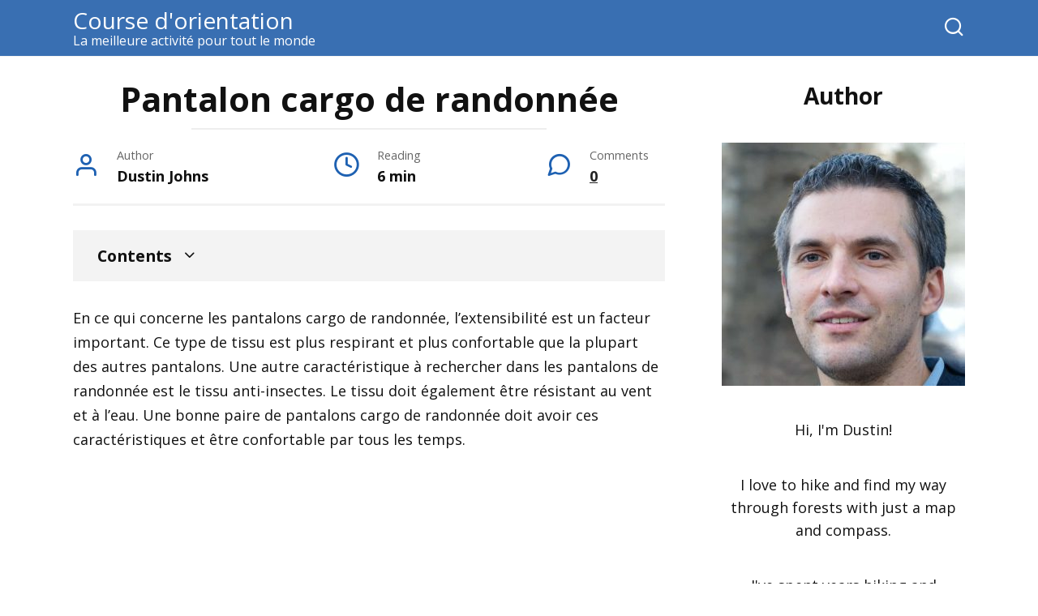

--- FILE ---
content_type: text/html; charset=UTF-8
request_url: https://fr.aeorienteering.com/pantalon-cargo-de-randonnee/
body_size: 20289
content:
<!doctype html>
<html lang="fr-FR" prefix="og: https://ogp.me/ns#">
<head>
    <meta charset="UTF-8">
    <meta name="viewport" content="width=device-width, initial-scale=1">

    	<style>img:is([sizes="auto" i], [sizes^="auto," i]) { contain-intrinsic-size: 3000px 1500px }</style>
	
<!-- Optimisation des moteurs de recherche par Rank Math PRO - https://rankmath.com/ -->
<title>Pantalon Cargo De Randonnée - Course D&#039;orientation</title>
<meta name="description" content="L&#039;élasticité est importante pour les pantalons de randonnée ainsi que pour d&#039;autres types de vêtements de plein air. Un pantalon cargo de randonnée bien"/>
<meta name="robots" content="follow, index, max-snippet:-1, max-video-preview:-1, max-image-preview:large"/>
<link rel="canonical" href="https://fr.aeorienteering.com/pantalon-cargo-de-randonnee/" />
<meta property="og:locale" content="fr_FR" />
<meta property="og:type" content="article" />
<meta property="og:title" content="Pantalon Cargo De Randonnée - Course D&#039;orientation" />
<meta property="og:description" content="L&#039;élasticité est importante pour les pantalons de randonnée ainsi que pour d&#039;autres types de vêtements de plein air. Un pantalon cargo de randonnée bien" />
<meta property="og:url" content="https://fr.aeorienteering.com/pantalon-cargo-de-randonnee/" />
<meta property="og:site_name" content="Orienteering" />
<meta property="article:section" content="Pantalons" />
<meta property="og:image" content="https://fr.aeorienteering.com/wp-content/uploads/hiking-cargo-pants.jpg" />
<meta property="og:image:secure_url" content="https://fr.aeorienteering.com/wp-content/uploads/hiking-cargo-pants.jpg" />
<meta property="og:image:width" content="320" />
<meta property="og:image:height" content="400" />
<meta property="og:image:alt" content="pantalon cargo de randonnée" />
<meta property="og:image:type" content="image/jpeg" />
<meta name="twitter:card" content="summary_large_image" />
<meta name="twitter:title" content="Pantalon Cargo De Randonnée - Course D&#039;orientation" />
<meta name="twitter:description" content="L&#039;élasticité est importante pour les pantalons de randonnée ainsi que pour d&#039;autres types de vêtements de plein air. Un pantalon cargo de randonnée bien" />
<meta name="twitter:image" content="https://fr.aeorienteering.com/wp-content/uploads/hiking-cargo-pants.jpg" />
<meta name="twitter:label1" content="Écrit par" />
<meta name="twitter:data1" content="Dustin Johns" />
<meta name="twitter:label2" content="Temps de lecture" />
<meta name="twitter:data2" content="4 minutes" />
<!-- /Extension Rank Math WordPress SEO -->

<link rel='dns-prefetch' href='//aeorienteering.com' />
<link rel='dns-prefetch' href='//fonts.googleapis.com' />
<script type="text/javascript">
/* <![CDATA[ */
window._wpemojiSettings = {"baseUrl":"https:\/\/s.w.org\/images\/core\/emoji\/16.0.1\/72x72\/","ext":".png","svgUrl":"https:\/\/s.w.org\/images\/core\/emoji\/16.0.1\/svg\/","svgExt":".svg","source":{"concatemoji":"https:\/\/fr.aeorienteering.com\/wp-includes\/js\/wp-emoji-release.min.js?ver=19cdf2900add0d34dffa6a1ed8f1f06e"}};
/*! This file is auto-generated */
!function(s,n){var o,i,e;function c(e){try{var t={supportTests:e,timestamp:(new Date).valueOf()};sessionStorage.setItem(o,JSON.stringify(t))}catch(e){}}function p(e,t,n){e.clearRect(0,0,e.canvas.width,e.canvas.height),e.fillText(t,0,0);var t=new Uint32Array(e.getImageData(0,0,e.canvas.width,e.canvas.height).data),a=(e.clearRect(0,0,e.canvas.width,e.canvas.height),e.fillText(n,0,0),new Uint32Array(e.getImageData(0,0,e.canvas.width,e.canvas.height).data));return t.every(function(e,t){return e===a[t]})}function u(e,t){e.clearRect(0,0,e.canvas.width,e.canvas.height),e.fillText(t,0,0);for(var n=e.getImageData(16,16,1,1),a=0;a<n.data.length;a++)if(0!==n.data[a])return!1;return!0}function f(e,t,n,a){switch(t){case"flag":return n(e,"\ud83c\udff3\ufe0f\u200d\u26a7\ufe0f","\ud83c\udff3\ufe0f\u200b\u26a7\ufe0f")?!1:!n(e,"\ud83c\udde8\ud83c\uddf6","\ud83c\udde8\u200b\ud83c\uddf6")&&!n(e,"\ud83c\udff4\udb40\udc67\udb40\udc62\udb40\udc65\udb40\udc6e\udb40\udc67\udb40\udc7f","\ud83c\udff4\u200b\udb40\udc67\u200b\udb40\udc62\u200b\udb40\udc65\u200b\udb40\udc6e\u200b\udb40\udc67\u200b\udb40\udc7f");case"emoji":return!a(e,"\ud83e\udedf")}return!1}function g(e,t,n,a){var r="undefined"!=typeof WorkerGlobalScope&&self instanceof WorkerGlobalScope?new OffscreenCanvas(300,150):s.createElement("canvas"),o=r.getContext("2d",{willReadFrequently:!0}),i=(o.textBaseline="top",o.font="600 32px Arial",{});return e.forEach(function(e){i[e]=t(o,e,n,a)}),i}function t(e){var t=s.createElement("script");t.src=e,t.defer=!0,s.head.appendChild(t)}"undefined"!=typeof Promise&&(o="wpEmojiSettingsSupports",i=["flag","emoji"],n.supports={everything:!0,everythingExceptFlag:!0},e=new Promise(function(e){s.addEventListener("DOMContentLoaded",e,{once:!0})}),new Promise(function(t){var n=function(){try{var e=JSON.parse(sessionStorage.getItem(o));if("object"==typeof e&&"number"==typeof e.timestamp&&(new Date).valueOf()<e.timestamp+604800&&"object"==typeof e.supportTests)return e.supportTests}catch(e){}return null}();if(!n){if("undefined"!=typeof Worker&&"undefined"!=typeof OffscreenCanvas&&"undefined"!=typeof URL&&URL.createObjectURL&&"undefined"!=typeof Blob)try{var e="postMessage("+g.toString()+"("+[JSON.stringify(i),f.toString(),p.toString(),u.toString()].join(",")+"));",a=new Blob([e],{type:"text/javascript"}),r=new Worker(URL.createObjectURL(a),{name:"wpTestEmojiSupports"});return void(r.onmessage=function(e){c(n=e.data),r.terminate(),t(n)})}catch(e){}c(n=g(i,f,p,u))}t(n)}).then(function(e){for(var t in e)n.supports[t]=e[t],n.supports.everything=n.supports.everything&&n.supports[t],"flag"!==t&&(n.supports.everythingExceptFlag=n.supports.everythingExceptFlag&&n.supports[t]);n.supports.everythingExceptFlag=n.supports.everythingExceptFlag&&!n.supports.flag,n.DOMReady=!1,n.readyCallback=function(){n.DOMReady=!0}}).then(function(){return e}).then(function(){var e;n.supports.everything||(n.readyCallback(),(e=n.source||{}).concatemoji?t(e.concatemoji):e.wpemoji&&e.twemoji&&(t(e.twemoji),t(e.wpemoji)))}))}((window,document),window._wpemojiSettings);
/* ]]> */
</script>
<style type="text/css" media="all">
.wpautoterms-footer{background-color:#ffffff;text-align:center;}
.wpautoterms-footer a{color:#000000;font-family:Arial, sans-serif;font-size:14px;}
.wpautoterms-footer .separator{color:#cccccc;font-family:Arial, sans-serif;font-size:14px;}</style>

<style id='wp-emoji-styles-inline-css' type='text/css'>

	img.wp-smiley, img.emoji {
		display: inline !important;
		border: none !important;
		box-shadow: none !important;
		height: 1em !important;
		width: 1em !important;
		margin: 0 0.07em !important;
		vertical-align: -0.1em !important;
		background: none !important;
		padding: 0 !important;
	}
</style>
<link rel='stylesheet' id='wp-block-library-css' href='https://fr.aeorienteering.com/wp-includes/css/dist/block-library/style.min.css?ver=19cdf2900add0d34dffa6a1ed8f1f06e'  media='all' />
<style id='wp-block-library-theme-inline-css' type='text/css'>
.wp-block-audio :where(figcaption){color:#555;font-size:13px;text-align:center}.is-dark-theme .wp-block-audio :where(figcaption){color:#ffffffa6}.wp-block-audio{margin:0 0 1em}.wp-block-code{border:1px solid #ccc;border-radius:4px;font-family:Menlo,Consolas,monaco,monospace;padding:.8em 1em}.wp-block-embed :where(figcaption){color:#555;font-size:13px;text-align:center}.is-dark-theme .wp-block-embed :where(figcaption){color:#ffffffa6}.wp-block-embed{margin:0 0 1em}.blocks-gallery-caption{color:#555;font-size:13px;text-align:center}.is-dark-theme .blocks-gallery-caption{color:#ffffffa6}:root :where(.wp-block-image figcaption){color:#555;font-size:13px;text-align:center}.is-dark-theme :root :where(.wp-block-image figcaption){color:#ffffffa6}.wp-block-image{margin:0 0 1em}.wp-block-pullquote{border-bottom:4px solid;border-top:4px solid;color:currentColor;margin-bottom:1.75em}.wp-block-pullquote cite,.wp-block-pullquote footer,.wp-block-pullquote__citation{color:currentColor;font-size:.8125em;font-style:normal;text-transform:uppercase}.wp-block-quote{border-left:.25em solid;margin:0 0 1.75em;padding-left:1em}.wp-block-quote cite,.wp-block-quote footer{color:currentColor;font-size:.8125em;font-style:normal;position:relative}.wp-block-quote:where(.has-text-align-right){border-left:none;border-right:.25em solid;padding-left:0;padding-right:1em}.wp-block-quote:where(.has-text-align-center){border:none;padding-left:0}.wp-block-quote.is-large,.wp-block-quote.is-style-large,.wp-block-quote:where(.is-style-plain){border:none}.wp-block-search .wp-block-search__label{font-weight:700}.wp-block-search__button{border:1px solid #ccc;padding:.375em .625em}:where(.wp-block-group.has-background){padding:1.25em 2.375em}.wp-block-separator.has-css-opacity{opacity:.4}.wp-block-separator{border:none;border-bottom:2px solid;margin-left:auto;margin-right:auto}.wp-block-separator.has-alpha-channel-opacity{opacity:1}.wp-block-separator:not(.is-style-wide):not(.is-style-dots){width:100px}.wp-block-separator.has-background:not(.is-style-dots){border-bottom:none;height:1px}.wp-block-separator.has-background:not(.is-style-wide):not(.is-style-dots){height:2px}.wp-block-table{margin:0 0 1em}.wp-block-table td,.wp-block-table th{word-break:normal}.wp-block-table :where(figcaption){color:#555;font-size:13px;text-align:center}.is-dark-theme .wp-block-table :where(figcaption){color:#ffffffa6}.wp-block-video :where(figcaption){color:#555;font-size:13px;text-align:center}.is-dark-theme .wp-block-video :where(figcaption){color:#ffffffa6}.wp-block-video{margin:0 0 1em}:root :where(.wp-block-template-part.has-background){margin-bottom:0;margin-top:0;padding:1.25em 2.375em}
</style>
<style id='classic-theme-styles-inline-css' type='text/css'>
/*! This file is auto-generated */
.wp-block-button__link{color:#fff;background-color:#32373c;border-radius:9999px;box-shadow:none;text-decoration:none;padding:calc(.667em + 2px) calc(1.333em + 2px);font-size:1.125em}.wp-block-file__button{background:#32373c;color:#fff;text-decoration:none}
</style>
<link rel='stylesheet' id='wp-components-css' href='https://fr.aeorienteering.com/wp-includes/css/dist/components/style.min.css?ver=19cdf2900add0d34dffa6a1ed8f1f06e'  media='all' />
<link rel='stylesheet' id='wp-preferences-css' href='https://fr.aeorienteering.com/wp-includes/css/dist/preferences/style.min.css?ver=19cdf2900add0d34dffa6a1ed8f1f06e'  media='all' />
<link rel='stylesheet' id='wp-block-editor-css' href='https://fr.aeorienteering.com/wp-includes/css/dist/block-editor/style.min.css?ver=19cdf2900add0d34dffa6a1ed8f1f06e'  media='all' />
<link rel='stylesheet' id='wp-reusable-blocks-css' href='https://fr.aeorienteering.com/wp-includes/css/dist/reusable-blocks/style.min.css?ver=19cdf2900add0d34dffa6a1ed8f1f06e'  media='all' />
<link rel='stylesheet' id='wp-patterns-css' href='https://fr.aeorienteering.com/wp-includes/css/dist/patterns/style.min.css?ver=19cdf2900add0d34dffa6a1ed8f1f06e'  media='all' />
<link rel='stylesheet' id='wp-editor-css' href='https://fr.aeorienteering.com/wp-includes/css/dist/editor/style.min.css?ver=19cdf2900add0d34dffa6a1ed8f1f06e'  media='all' />
<link rel='stylesheet' id='amalinkspro-cgb-style-css-css' href='https://fr.aeorienteering.com/wp-content/plugins/amalinkspro/includes/amalinkspro/dist/blocks.style.build.css?ver=19cdf2900add0d34dffa6a1ed8f1f06e'  media='all' />
<style id='global-styles-inline-css' type='text/css'>
:root{--wp--preset--aspect-ratio--square: 1;--wp--preset--aspect-ratio--4-3: 4/3;--wp--preset--aspect-ratio--3-4: 3/4;--wp--preset--aspect-ratio--3-2: 3/2;--wp--preset--aspect-ratio--2-3: 2/3;--wp--preset--aspect-ratio--16-9: 16/9;--wp--preset--aspect-ratio--9-16: 9/16;--wp--preset--color--black: #000000;--wp--preset--color--cyan-bluish-gray: #abb8c3;--wp--preset--color--white: #ffffff;--wp--preset--color--pale-pink: #f78da7;--wp--preset--color--vivid-red: #cf2e2e;--wp--preset--color--luminous-vivid-orange: #ff6900;--wp--preset--color--luminous-vivid-amber: #fcb900;--wp--preset--color--light-green-cyan: #7bdcb5;--wp--preset--color--vivid-green-cyan: #00d084;--wp--preset--color--pale-cyan-blue: #8ed1fc;--wp--preset--color--vivid-cyan-blue: #0693e3;--wp--preset--color--vivid-purple: #9b51e0;--wp--preset--gradient--vivid-cyan-blue-to-vivid-purple: linear-gradient(135deg,rgba(6,147,227,1) 0%,rgb(155,81,224) 100%);--wp--preset--gradient--light-green-cyan-to-vivid-green-cyan: linear-gradient(135deg,rgb(122,220,180) 0%,rgb(0,208,130) 100%);--wp--preset--gradient--luminous-vivid-amber-to-luminous-vivid-orange: linear-gradient(135deg,rgba(252,185,0,1) 0%,rgba(255,105,0,1) 100%);--wp--preset--gradient--luminous-vivid-orange-to-vivid-red: linear-gradient(135deg,rgba(255,105,0,1) 0%,rgb(207,46,46) 100%);--wp--preset--gradient--very-light-gray-to-cyan-bluish-gray: linear-gradient(135deg,rgb(238,238,238) 0%,rgb(169,184,195) 100%);--wp--preset--gradient--cool-to-warm-spectrum: linear-gradient(135deg,rgb(74,234,220) 0%,rgb(151,120,209) 20%,rgb(207,42,186) 40%,rgb(238,44,130) 60%,rgb(251,105,98) 80%,rgb(254,248,76) 100%);--wp--preset--gradient--blush-light-purple: linear-gradient(135deg,rgb(255,206,236) 0%,rgb(152,150,240) 100%);--wp--preset--gradient--blush-bordeaux: linear-gradient(135deg,rgb(254,205,165) 0%,rgb(254,45,45) 50%,rgb(107,0,62) 100%);--wp--preset--gradient--luminous-dusk: linear-gradient(135deg,rgb(255,203,112) 0%,rgb(199,81,192) 50%,rgb(65,88,208) 100%);--wp--preset--gradient--pale-ocean: linear-gradient(135deg,rgb(255,245,203) 0%,rgb(182,227,212) 50%,rgb(51,167,181) 100%);--wp--preset--gradient--electric-grass: linear-gradient(135deg,rgb(202,248,128) 0%,rgb(113,206,126) 100%);--wp--preset--gradient--midnight: linear-gradient(135deg,rgb(2,3,129) 0%,rgb(40,116,252) 100%);--wp--preset--font-size--small: 19.5px;--wp--preset--font-size--medium: 20px;--wp--preset--font-size--large: 36.5px;--wp--preset--font-size--x-large: 42px;--wp--preset--font-size--normal: 22px;--wp--preset--font-size--huge: 49.5px;--wp--preset--spacing--20: 0.44rem;--wp--preset--spacing--30: 0.67rem;--wp--preset--spacing--40: 1rem;--wp--preset--spacing--50: 1.5rem;--wp--preset--spacing--60: 2.25rem;--wp--preset--spacing--70: 3.38rem;--wp--preset--spacing--80: 5.06rem;--wp--preset--shadow--natural: 6px 6px 9px rgba(0, 0, 0, 0.2);--wp--preset--shadow--deep: 12px 12px 50px rgba(0, 0, 0, 0.4);--wp--preset--shadow--sharp: 6px 6px 0px rgba(0, 0, 0, 0.2);--wp--preset--shadow--outlined: 6px 6px 0px -3px rgba(255, 255, 255, 1), 6px 6px rgba(0, 0, 0, 1);--wp--preset--shadow--crisp: 6px 6px 0px rgba(0, 0, 0, 1);}:where(.is-layout-flex){gap: 0.5em;}:where(.is-layout-grid){gap: 0.5em;}body .is-layout-flex{display: flex;}.is-layout-flex{flex-wrap: wrap;align-items: center;}.is-layout-flex > :is(*, div){margin: 0;}body .is-layout-grid{display: grid;}.is-layout-grid > :is(*, div){margin: 0;}:where(.wp-block-columns.is-layout-flex){gap: 2em;}:where(.wp-block-columns.is-layout-grid){gap: 2em;}:where(.wp-block-post-template.is-layout-flex){gap: 1.25em;}:where(.wp-block-post-template.is-layout-grid){gap: 1.25em;}.has-black-color{color: var(--wp--preset--color--black) !important;}.has-cyan-bluish-gray-color{color: var(--wp--preset--color--cyan-bluish-gray) !important;}.has-white-color{color: var(--wp--preset--color--white) !important;}.has-pale-pink-color{color: var(--wp--preset--color--pale-pink) !important;}.has-vivid-red-color{color: var(--wp--preset--color--vivid-red) !important;}.has-luminous-vivid-orange-color{color: var(--wp--preset--color--luminous-vivid-orange) !important;}.has-luminous-vivid-amber-color{color: var(--wp--preset--color--luminous-vivid-amber) !important;}.has-light-green-cyan-color{color: var(--wp--preset--color--light-green-cyan) !important;}.has-vivid-green-cyan-color{color: var(--wp--preset--color--vivid-green-cyan) !important;}.has-pale-cyan-blue-color{color: var(--wp--preset--color--pale-cyan-blue) !important;}.has-vivid-cyan-blue-color{color: var(--wp--preset--color--vivid-cyan-blue) !important;}.has-vivid-purple-color{color: var(--wp--preset--color--vivid-purple) !important;}.has-black-background-color{background-color: var(--wp--preset--color--black) !important;}.has-cyan-bluish-gray-background-color{background-color: var(--wp--preset--color--cyan-bluish-gray) !important;}.has-white-background-color{background-color: var(--wp--preset--color--white) !important;}.has-pale-pink-background-color{background-color: var(--wp--preset--color--pale-pink) !important;}.has-vivid-red-background-color{background-color: var(--wp--preset--color--vivid-red) !important;}.has-luminous-vivid-orange-background-color{background-color: var(--wp--preset--color--luminous-vivid-orange) !important;}.has-luminous-vivid-amber-background-color{background-color: var(--wp--preset--color--luminous-vivid-amber) !important;}.has-light-green-cyan-background-color{background-color: var(--wp--preset--color--light-green-cyan) !important;}.has-vivid-green-cyan-background-color{background-color: var(--wp--preset--color--vivid-green-cyan) !important;}.has-pale-cyan-blue-background-color{background-color: var(--wp--preset--color--pale-cyan-blue) !important;}.has-vivid-cyan-blue-background-color{background-color: var(--wp--preset--color--vivid-cyan-blue) !important;}.has-vivid-purple-background-color{background-color: var(--wp--preset--color--vivid-purple) !important;}.has-black-border-color{border-color: var(--wp--preset--color--black) !important;}.has-cyan-bluish-gray-border-color{border-color: var(--wp--preset--color--cyan-bluish-gray) !important;}.has-white-border-color{border-color: var(--wp--preset--color--white) !important;}.has-pale-pink-border-color{border-color: var(--wp--preset--color--pale-pink) !important;}.has-vivid-red-border-color{border-color: var(--wp--preset--color--vivid-red) !important;}.has-luminous-vivid-orange-border-color{border-color: var(--wp--preset--color--luminous-vivid-orange) !important;}.has-luminous-vivid-amber-border-color{border-color: var(--wp--preset--color--luminous-vivid-amber) !important;}.has-light-green-cyan-border-color{border-color: var(--wp--preset--color--light-green-cyan) !important;}.has-vivid-green-cyan-border-color{border-color: var(--wp--preset--color--vivid-green-cyan) !important;}.has-pale-cyan-blue-border-color{border-color: var(--wp--preset--color--pale-cyan-blue) !important;}.has-vivid-cyan-blue-border-color{border-color: var(--wp--preset--color--vivid-cyan-blue) !important;}.has-vivid-purple-border-color{border-color: var(--wp--preset--color--vivid-purple) !important;}.has-vivid-cyan-blue-to-vivid-purple-gradient-background{background: var(--wp--preset--gradient--vivid-cyan-blue-to-vivid-purple) !important;}.has-light-green-cyan-to-vivid-green-cyan-gradient-background{background: var(--wp--preset--gradient--light-green-cyan-to-vivid-green-cyan) !important;}.has-luminous-vivid-amber-to-luminous-vivid-orange-gradient-background{background: var(--wp--preset--gradient--luminous-vivid-amber-to-luminous-vivid-orange) !important;}.has-luminous-vivid-orange-to-vivid-red-gradient-background{background: var(--wp--preset--gradient--luminous-vivid-orange-to-vivid-red) !important;}.has-very-light-gray-to-cyan-bluish-gray-gradient-background{background: var(--wp--preset--gradient--very-light-gray-to-cyan-bluish-gray) !important;}.has-cool-to-warm-spectrum-gradient-background{background: var(--wp--preset--gradient--cool-to-warm-spectrum) !important;}.has-blush-light-purple-gradient-background{background: var(--wp--preset--gradient--blush-light-purple) !important;}.has-blush-bordeaux-gradient-background{background: var(--wp--preset--gradient--blush-bordeaux) !important;}.has-luminous-dusk-gradient-background{background: var(--wp--preset--gradient--luminous-dusk) !important;}.has-pale-ocean-gradient-background{background: var(--wp--preset--gradient--pale-ocean) !important;}.has-electric-grass-gradient-background{background: var(--wp--preset--gradient--electric-grass) !important;}.has-midnight-gradient-background{background: var(--wp--preset--gradient--midnight) !important;}.has-small-font-size{font-size: var(--wp--preset--font-size--small) !important;}.has-medium-font-size{font-size: var(--wp--preset--font-size--medium) !important;}.has-large-font-size{font-size: var(--wp--preset--font-size--large) !important;}.has-x-large-font-size{font-size: var(--wp--preset--font-size--x-large) !important;}
:where(.wp-block-post-template.is-layout-flex){gap: 1.25em;}:where(.wp-block-post-template.is-layout-grid){gap: 1.25em;}
:where(.wp-block-columns.is-layout-flex){gap: 2em;}:where(.wp-block-columns.is-layout-grid){gap: 2em;}
:root :where(.wp-block-pullquote){font-size: 1.5em;line-height: 1.6;}
</style>
<link rel='stylesheet' id='amalinkspro-css' href='https://fr.aeorienteering.com/wp-content/plugins/amalinkspro/public/css/amalinkspro-public.css?ver=4.1.2'  media='all' />
<link rel='stylesheet' id='wpautoterms_css-css' href='https://aeorienteering.com/wp-content/plugins/auto-terms-of-service-and-privacy-policy/css/wpautoterms.css?ver=19cdf2900add0d34dffa6a1ed8f1f06e'  media='all' />
<link rel='stylesheet' id='google-fonts-css' href='https://fonts.googleapis.com/css?family=Open+Sans%3A400%2C400i%2C700&#038;subset=cyrillic&#038;display=swap&#038;ver=19cdf2900add0d34dffa6a1ed8f1f06e'  media='all' />
<link rel='stylesheet' id='yelly-style-css' href='https://fr.aeorienteering.com/wp-content/themes/yelly/assets/css/style.min.css?ver=3.0.9'  media='all' />
<link rel='stylesheet' id='dflip-style-css' href='https://fr.aeorienteering.com/wp-content/plugins/3d-flipbook-dflip-lite/assets/css/dflip.min.css?ver=2.3.75'  media='all' />
<script type="text/javascript" src="https://fr.aeorienteering.com/wp-includes/js/jquery/jquery.min.js?ver=3.7.1" id="jquery-core-js"></script>
<script type="text/javascript" src="https://fr.aeorienteering.com/wp-includes/js/jquery/jquery-migrate.min.js?ver=3.4.1" id="jquery-migrate-js"></script>
<script type="text/javascript" src="https://fr.aeorienteering.com/wp-includes/js/dist/dom-ready.min.js?ver=f77871ff7694fffea381" id="wp-dom-ready-js"></script>
<script type="text/javascript" src="https://aeorienteering.com/wp-content/plugins/auto-terms-of-service-and-privacy-policy/js/base.js?ver=3.0.3" id="wpautoterms_base-js"></script>
<script type="text/javascript" id="amalinkspro-js-extra">
/* <![CDATA[ */
var objectL10n = {"reviews":"View Ratings and Reviews"};
var ALPvars = {"page_id":"3033","IsAdminSide":"0","AlpNoAPI":"yesapi","EventTrackingEnabled":"0"};
/* ]]> */
</script>
<script type="text/javascript" src="https://fr.aeorienteering.com/wp-content/plugins/amalinkspro/public/js/amalinkspro-public-min.js?ver=4.1.2" id="amalinkspro-js"></script>
<link rel="https://api.w.org/" href="https://fr.aeorienteering.com/wp-json/" /><link rel="alternate" title="JSON" type="application/json" href="https://fr.aeorienteering.com/wp-json/wp/v2/posts/3033" /><link rel="EditURI" type="application/rsd+xml" title="RSD" href="https://fr.aeorienteering.com/xmlrpc.php?rsd" />

<link rel='shortlink' href='https://aeorienteering.com/?p=3033' />
<link rel="alternate" title="oEmbed (JSON)" type="application/json+oembed" href="https://fr.aeorienteering.com/wp-json/oembed/1.0/embed?url=https%3A%2F%2Ffr.aeorienteering.com%2Fpantalon-cargo-de-randonnee%2F" />
<link rel="alternate" title="oEmbed (XML)" type="text/xml+oembed" href="https://fr.aeorienteering.com/wp-json/oembed/1.0/embed?url=https%3A%2F%2Ffr.aeorienteering.com%2Fpantalon-cargo-de-randonnee%2F&#038;format=xml" />
<script type="text/javascript">
           var ajaxurl = "https://fr.aeorienteering.com/wp-admin/admin-ajax.php";
         </script><script>var amalinkspro_plugin_url = "https://fr.aeorienteering.com/wp-content/plugins";</script><style type="text/css" class="amalinkspro-user-css">body .alp-showcase-banner {background:#08c308!important;color:#FFFFFF!important;}</style><style type="text/css" class="amalinkspro-table-css"></style><style type="text/css" class="amalinkspro-table-css"></style>
<!-- Global site tag (gtag.js) - Google Analytics -->
<script async src='https://www.googletagmanager.com/gtag/js?id=UA-137260883-1'></script>
<script>
  window.dataLayer = window.dataLayer || [];
  function gtag(){dataLayer.push(arguments);}
  gtag('js', new Date());

  gtag('config', 'UA-137260883-1');
</script>
<link rel="preload" href="https://fr.aeorienteering.com/wp-content/themes/yelly/assets/fonts/icomoon.ttf" as="font" crossorigin>
    <style>.scrolltop{width:50px}::selection, .card-slider__category, .card-slider-container .swiper-pagination-bullet-active, .post-card--grid .post-card__thumbnail:before, .post-card:not(.post-card--small) .post-card__thumbnail a:before, .post-card:not(.post-card--small) .post-card__category,  .post-box--high .post-box__category span, .post-box--wide .post-box__category span, .page-separator, .pagination .nav-links .page-numbers:not(.dots):not(.current):before, .btn, .btn-primary:hover, .btn-primary:not(:disabled):not(.disabled).active, .btn-primary:not(:disabled):not(.disabled):active, .show>.btn-primary.dropdown-toggle, .comment-respond .form-submit input, .widget-area .widget-header, .page-links__item, .pagination .nav-links .page-numbers{background-color:#1e61b2}.entry-image--big .entry-image__body .post-card__category a, .entry-category a, .home-text ul:not([class])>li:before, .home-text ul.wp-block-list>li:before, .entry-content ul:not([class])>li:before, .entry-content ul.wp-block-list>li:before, .taxonomy-description ul:not([class])>li:before, .taxonomy-description ul.wp-block-list>li:before, .widget_categories ul.menu li a:before, .widget_categories ul.menu li span:before, .widget_categories>ul li a:before, .widget_categories>ul li span:before, .widget_nav_menu ul.menu li a:before, .widget_nav_menu ul.menu li span:before, .widget_nav_menu>ul li a:before, .widget_nav_menu>ul li span:before, .page-links .page-numbers:not(.dots):not(.current):before, .page-links .post-page-numbers:not(.dots):not(.current):before, .pagination .nav-links .page-numbers:not(.dots):not(.current):before, .pagination .nav-links .post-page-numbers:not(.dots):not(.current):before, .entry-image--full .entry-image__body .post-card__category a, .entry-image--fullscreen .entry-image__body .post-card__category a, .entry-image--wide .entry-image__body .post-card__category a{background-color:#1e61b2}.comment-respond input:focus, select:focus, textarea:focus, .post-card--grid.post-card--thumbnail-no, .post-card--standard:after, .post-card--related.post-card--thumbnail-no:hover, .spoiler-box, .btn-primary, .btn-primary:hover, .btn-primary:not(:disabled):not(.disabled).active, .btn-primary:not(:disabled):not(.disabled):active, .show>.btn-primary.dropdown-toggle, .inp:focus, .entry-tag:focus, .entry-tag:hover, .search-screen .search-form .search-field:focus, .entry-content blockquote:not(.wpremark),
        .input:focus, input[type=color]:focus, input[type=date]:focus, input[type=datetime-local]:focus, input[type=datetime]:focus, input[type=email]:focus, input[type=month]:focus, input[type=number]:focus, input[type=password]:focus, input[type=range]:focus, input[type=search]:focus, input[type=tel]:focus, input[type=text]:focus, input[type=time]:focus, input[type=url]:focus, input[type=week]:focus, select:focus, textarea:focus{border-color:#1e61b2 !important}.post-card--grid a:hover, .post-card--small .post-card__category, .post-card__author:before, .post-card__comments:before, .post-card__date:before, .post-card__like:before, .post-card__views:before, .entry-author:before, .entry-date:before, .entry-time:before, .entry-views:before, .entry-comments:before, .entry-content ol:not([class])>li:before, .entry-content ol.wp-block-list>li:before, .text-content ol:not([class])>li:before, .text-content ol.wp-block-list>li:before, .taxonomy-description ol:not([class])>li:before, .taxonomy-description ol.wp-block-list>li:before, .entry-content blockquote:before, .spoiler-box__title:after, .search-icon:hover:before, .search-form .search-submit:hover:before, .star-rating-item.hover,
        .comment-list .bypostauthor>.comment-body .comment-author:after,
        .search-screen .search-form .search-submit:before, .widget_categories ul li:before,
        .star-rating--score-1:not(.hover) .star-rating-item:nth-child(1),
        .star-rating--score-2:not(.hover) .star-rating-item:nth-child(1), .star-rating--score-2:not(.hover) .star-rating-item:nth-child(2),
        .star-rating--score-3:not(.hover) .star-rating-item:nth-child(1), .star-rating--score-3:not(.hover) .star-rating-item:nth-child(2), .star-rating--score-3:not(.hover) .star-rating-item:nth-child(3),
        .star-rating--score-4:not(.hover) .star-rating-item:nth-child(1), .star-rating--score-4:not(.hover) .star-rating-item:nth-child(2), .star-rating--score-4:not(.hover) .star-rating-item:nth-child(3), .star-rating--score-4:not(.hover) .star-rating-item:nth-child(4),
        .star-rating--score-5:not(.hover) .star-rating-item:nth-child(1), .star-rating--score-5:not(.hover) .star-rating-item:nth-child(2), .star-rating--score-5:not(.hover) .star-rating-item:nth-child(3), .star-rating--score-5:not(.hover) .star-rating-item:nth-child(4), .star-rating--score-5:not(.hover) .star-rating-item:nth-child(5){color:#1e61b2}@media (min-width: 768px){body{background-attachment: scroll}}.site-header{background-color:#396fb2}@media (min-width: 992px){.site-header ul li .sub-menu{background-color:#396fb2}}.site-footer{background-color:#396fb2}body{font-family:"Open Sans" ,"Helvetica Neue", Helvetica, Arial, sans-serif;font-size:18px;line-height:1.6;}.site-title, .site-title a{font-family:"Open Sans" ,"Helvetica Neue", Helvetica, Arial, sans-serif;font-size:28px;}.site-description{font-family:"Open Sans" ,"Helvetica Neue", Helvetica, Arial, sans-serif;font-size:16px;}.main-navigation ul li a, .main-navigation ul li span, .footer-navigation ul li a, .footer-navigation ul li span{font-family:"Open Sans" ,"Helvetica Neue", Helvetica, Arial, sans-serif;font-size:17px;}.h1, h1:not(.site-title){font-family:"Open Sans" ,"Helvetica Neue", Helvetica, Arial, sans-serif;}.h2, h2, .related-posts__header{font-family:"Open Sans" ,"Helvetica Neue", Helvetica, Arial, sans-serif;}.h3, h3{font-family:"Open Sans" ,"Helvetica Neue", Helvetica, Arial, sans-serif;}.h4, h4{font-family:"Open Sans" ,"Helvetica Neue", Helvetica, Arial, sans-serif;}.h5, h5{font-family:"Open Sans" ,"Helvetica Neue", Helvetica, Arial, sans-serif;}.h6, h6{font-family:"Open Sans" ,"Helvetica Neue", Helvetica, Arial, sans-serif;}@media (max-width: 991px){.widget-area{display: block; margin: 0 auto}}</style>
<link rel="icon" href="https://fr.aeorienteering.com/wp-content/uploads/cropped-xu2wyjek5ai-32x32.jpg" sizes="32x32" />
<link rel="icon" href="https://fr.aeorienteering.com/wp-content/uploads/cropped-xu2wyjek5ai-192x192.jpg" sizes="192x192" />
<link rel="apple-touch-icon" href="https://fr.aeorienteering.com/wp-content/uploads/cropped-xu2wyjek5ai-180x180.jpg" />
<meta name="msapplication-TileImage" content="https://fr.aeorienteering.com/wp-content/uploads/cropped-xu2wyjek5ai-270x270.jpg" />
		<style type="text/css" id="wp-custom-css">
			.lang-item {
  display: inline;
}		</style>
		    </head>

<body class="wp-singular post-template-default single single-post postid-3033 single-format-standard wp-embed-responsive wp-theme-yelly wp-child-theme-yelly_child sidebar-right">



<div id="page" class="site">
    <a class="skip-link screen-reader-text" href="#content"><!--noindex-->Skip to content<!--/noindex--></a>

    
    
    <div class="search-screen-overlay js-search-screen-overlay"></div>
    <div class="search-screen js-search-screen">
        
<form role="search" method="get" class="search-form" action="https://fr.aeorienteering.com/">
    <label>
        <span class="screen-reader-text"><!--noindex-->Search for:<!--/noindex--></span>
        <input type="search" class="search-field" placeholder="Search…" value="" name="s">
    </label>
    <button type="submit" class="search-submit"></button>
</form>    </div>

    

<header id="masthead" class="site-header full" itemscope itemtype="http://schema.org/WPHeader">
    <div class="site-header-inner fixed">

        <div class="humburger js-humburger"><span></span><span></span><span></span></div>

        
<div class="site-branding">

    <div class="site-branding__body"><div class="site-title"><a href="https://fr.aeorienteering.com/">Course d&#039;orientation</a></div><p class="site-description">La meilleure activité pour tout le monde</p></div></div><!-- .site-branding -->
<div class="header-search"><span class="search-icon js-search-icon"></span></div>    </div>
</header><!-- #masthead -->




    
    
    <div id="content" class="site-content fixed">

        
        <div class="site-content-inner">
    
        
        <div id="primary" class="content-area" itemscope itemtype="http://schema.org/Article">
            <main id="main" class="site-main">

                
<article id="post-3033" class="article-post post-3033 post type-post status-publish format-standard has-post-thumbnail  category-pantalons">

    
        
        <header class="entry-header"><h1 class="entry-title" itemprop="headline">Pantalon cargo de randonnée</h1></header>
        
        
        
    
    
    <div class="entry-meta"><span class="entry-author" itemprop="author"><span class="entry-label">Author</span> Dustin Johns</span><span class="entry-time"><span class="entry-label">Reading</span> 6 min</span><span class="entry-comments"><span class="entry-label">Comments</span> <a href="#comments">0</a></span></div>
	<div class="entry-content" itemprop="articleBody">
		<div class="table-of-contents"><div class="table-of-contents__header"><span class="table-of-contents__hide js-table-of-contents-hide">Contents</span></div><ol class="table-of-contents__list js-table-of-contents-list" style="display:none;">
<li class="level-1"><a href="#l-extensibilite-est-importante-pour-les-pantalons">L&rsquo;extensibilité est importante pour les pantalons cargo de randonnée</a></li><li class="level-1"><a href="#resistance-a-l-eau">Résistance à l&rsquo;eau</a></li><li class="level-1"><a href="#resistance-au-vent">Résistance au vent</a></li><li class="level-1"><a href="#tissu-anti-insectes">Tissu anti-insectes</a></li><li class="level-1"><a href="#style-convertible">Style convertible</a></li></ol></div><p>En ce qui concerne les pantalons cargo de randonnée, l&rsquo;extensibilité est un facteur important. Ce type de tissu est plus respirant et plus confortable que la plupart des autres pantalons. Une autre caractéristique à rechercher dans les pantalons de randonnée est le tissu anti-insectes. Le tissu doit également être résistant au vent et à l&rsquo;eau. Une bonne paire de pantalons cargo de randonnée doit avoir ces caractéristiques et être confortable par tous les temps.</p>

 
<figure class="wp-block-embed aligncenter is-type-video is-provider-youtube wp-block-embed-youtube wp-embed-aspect-16-9 wp-has-aspect-ratio"><div class="wp-block-embed__wrapper">
<iframe title="Top 5 Best Hiking Pants for Men" width="730" height="411" src="https://www.youtube.com/embed/WVgjDjLiPsI?feature=oembed" frameborder="0" allow="accelerometer; autoplay; clipboard-write; encrypted-media; gyroscope; picture-in-picture" allowfullscreen></iframe>
</div></figure>


<h2 class="wp-block-heading" id="l-extensibilite-est-importante-pour-les-pantalons">L&rsquo;extensibilité est importante pour les pantalons cargo de randonnée</h2>

<p>Lors de l&rsquo;achat d&rsquo;un pantalon de randonnée, choisissez des tissus qui sont résistant à l&rsquo;eau et à l&rsquo;étirement. Le polyester est un bon choix pour les pantalons de randonnée car il évacue l&rsquo;humidité de votre corps et est légèrement plus doux que le nylon. Le coton est un matériau doux et respirant, mais il peut frotter sur votre peau et n&rsquo;est pas imperméable. Ce n&rsquo;est pas non plus un bon choix si vous partez en voyage prolongé.</p>

 <p>L&rsquo;élasticité est importante pour les pantalons de randonnée ainsi que pour d&rsquo;autres types de vêtements de plein air. Un pantalon cargo de randonnée bien extensible réduira le risque de frottement. Une paire qui ne s&rsquo;étire pas peut être inconfortable et gêner les mouvements.</p>

<div class="wp-block-image">
<figure class="alignleft is-resized"><img decoding="async" src="https://aeorienteering.com/wp-content/uploads/hiking-cargo-pants.jpg" alt="pantalon cargo de randonnée" width="320" title="pantalon cargo de randonnée"/><figcaption><strong>pantalon cargo de randonnée</strong></figcaption></figure></div>

 <h2 class="wp-block-heading" id="resistance-a-l-eau">Résistance à l&rsquo;eau</h2>

<p>La résistance à l&rsquo;eau est un facteur majeur lors du choix d&rsquo;un pantalon de randonnée. Un pantalon de randonnée de haute qualité sera résistant à l&rsquo;eau et offrira des capacités de séchage rapide. Ils doivent également être coupe-vent et protéger du soleil. Les pantalons de randonnée haut de gamme incluront même des caractéristiques d&rsquo;imperméabilisation. Un pantalon de randonnée imperméable est idéal pour les pluies modérées à fortes.</p>

 <p>Les pantalons résistants à l&rsquo;eau sont souvent fabriqués en 100&nbsp;% polyester, qui est imperméable et durable. Ils auront également des fermetures éclair étanches. Certaines marques proposent des fermetures éclair du genou au poignet, ce qui peut aider les randonneurs à enfiler et retirer leur pantalon sans se mouiller. Ce pantalon a également des coutures étanches et des jambes ajustables.</p>

 <p>Les pantalons cargo de randonnée sont également disponibles dans différents styles, du pantalon cargo au chino. Ils peuvent avoir plusieurs poches et des ceintures élastiques. Certains modèles s&rsquo;enroulent au niveau des genoux pour faciliter la traversée des ruisseaux.</p>

 <h2 class="wp-block-heading" id="resistance-au-vent">Résistance au vent</h2>

<p>La résistance au vent est un facteur important pour déterminer si un pantalon cargo de randonnée est adapté à des conditions météorologiques particulières. De nombreux pantalons sont conçus pour offrir un haut niveau de protection contre les éléments, mais tous ne seront pas efficaces dans toutes les situations. Certains des pantalons de randonnée les plus populaires sont fabriqués avec un tissu durable qui offre une bonne respirabilité, une taille mi-haute avec des passants de ceinture et des poches de siège. Beaucoup d&rsquo;entre eux ont une apparence élégante et fraîche qui ira avec votre garde-robe de tous les jours.</p>

<div class="wp-block-image">
<figure class="aligncenter is-resized"><img decoding="async" src="https://aeorienteering.com/wp-content/uploads/hiking-cargo-pants-1.jpg" alt="pantalon cargo de randonnée"  width="800" title="pantalon cargo de randonnée"/></figure></div>

 <p>Le tissu utilisé dans les pantalons de randonnée varie d&rsquo;une marque à l&rsquo;autre. Certains sont faits d&rsquo;un matériau fin qui sèche rapidement. D&rsquo;autres ont un tissu plus épais qui peut vous garder au chaud par temps froid. Vous devez tenir compte du poids de votre pantalon lorsque vous déterminez sa résistance au vent.</p>

 <h2 class="wp-block-heading" id="tissu-anti-insectes">Tissu anti-insectes</h2>

 <p>Les pantalons cargo de randonnée traités avec un tissu anti-insectes éloigneront les bestioles mordantes pendant les hautes températures. cochez les saisons. Bien que peu de pantalons soient dotés de cette fonctionnalité, il est facile de traiter le vôtre. Cependant, faites attention aux produits chimiques insectifuges, car la perméthrine peut nuire aux chats. Une fois traité, le tissu peut être porté en toute sécurité.</p>

 <p>Le tissu anti-insectes est fabriqué à l&rsquo;aide d&rsquo;une technologie développée pour les vêtements d&rsquo;extérieur. Il a été prouvé qu&rsquo;il repousse une variété de piqûres d&rsquo;insectes, y compris celles qui sont porteuses de maladies. Un autre avantage du tissu insectifuge est qu&rsquo;il résiste aux odeurs. Cela signifie que votre pantalon cargo de randonnée ne puera pas, même après de nombreux lavages.</p>

 <p>La perméthrine est un composé chimique utilisé dans la fabrication de vêtements anti-insectes. Ce produit chimique est un dérivé artificiel du pyrèthre insecticide naturel. Il est pulvérisé sur les vêtements et peut repousser les insectes jusqu&rsquo;à six semaines. Cependant, il n&rsquo;est pas efficace lorsqu&rsquo;il est appliqué sur la peau humaine, car il se désactive rapidement.</p>

<div class="wp-block-image">
<figure class="aligncenter is-resized"><img decoding="async" src="https://aeorienteering.com/wp-content/uploads/hiking-cargo-pants-2.jpg" alt="pantalon cargo de randonnée"  width="800" title="pantalon cargo de randonnée"/></figure></div>

 <h2 class="wp-block-heading" id="style-convertible">Style convertible</h2>

<p>Si vous partez en randonnée ou en sac à dos, pensez à acheter une paire de pantalon cargo de randonnée de style convertible. Ce pantalon se transforme en short ou en jean et vous offre la possibilité de le porter de jour comme de nuit. Ils éliminent le besoin d&#8217;emballer des vêtements séparés et permettent une meilleure ventilation des jambes.</p>

 <p>Il existe de nombreuses marques et styles de pantalons de randonnée sur le marché. Le Paramount Trail Convertible de The North Face est l&rsquo;une des options les plus vendues, grâce à sa coque entièrement en nylon, sa protection solaire UPF 50 et ses jambes amovibles. La paire est confortable et durable, et dispose d&rsquo;une ceinture réglable pour un ajustement parfait. C&rsquo;est aussi une marque bien connue, ce qui signifie que vous vous sentirez en sécurité avec eux.</p>

 <p>Bien que vous puissiez trouver quelques marques haut de gamme avec des pantalons de qualité supérieure, l&rsquo;Arc&rsquo;teryx Quick Dry est probablement être la meilleure option si vous recherchez une paire légère. Cependant, il est plus cher que certaines des options les moins chères. Une autre option est l&rsquo;OR Ferrosi, qui est similaire mais a plus d&rsquo;élasticité et pas de ceinture. Ce pantalon est également moins cher que l&rsquo;Arc&rsquo;teryx Quick Dry, mais il n&rsquo;a pas la sensation premium de l&rsquo;Arc&rsquo;teryx Quick Dry.</p><!-- wp:paragraph {"align":"center","style":{"typography":{"fontSize":"13px"}}} --><p class="has-text-align-center" style="font-size:13px">fr.aeorienteering.com est pris en charge par le lecteur. Lorsque vous achetez via des liens sur notre site, nous pouvons gagner une commission d'affiliation.</p><!-- /wp:paragraph -->	</div><!-- .entry-content -->

</article>









<div class="social-buttons"><span class="social-button social-button--facebook main" data-social="facebook"><span>Share on Facebook</span></span><span class="social-button social-button--pinterest " data-social="pinterest" data-url="https://fr.aeorienteering.com/pantalon-cargo-de-randonnee/" data-title="Pantalon cargo de randonnée" data-description="En ce qui concerne les pantalons cargo de randonnée, l&rsquo;extensibilité est un facteur important. Ce type de tissu est plus respirant et plus confortable que la plupart des autres pantalons. Une autre caractéristique à rechercher dans les pantalons de randonnée est le tissu anti-insectes. Le tissu doit également être résistant au vent et à l&rsquo;eau. [&hellip;]" data-image="https://fr.aeorienteering.com/wp-content/uploads/hiking-cargo-pants-150x150.jpg"></span><span class="social-button social-button--linkedin " data-social="linkedin"></span><span class="social-button social-button--twitter " data-social="twitter"></span><span class="social-button social-button--whatsapp " data-social="whatsapp"></span><span class="social-button social-button--viber " data-social="viber"></span><span class="social-button social-button--telegram " data-social="telegram"></span></div>

<meta itemscope itemprop="mainEntityOfPage" itemType="https://schema.org/WebPage" itemid="https://fr.aeorienteering.com/pantalon-cargo-de-randonnee/" content="Pantalon cargo de randonnée">
    <meta itemprop="dateModified" content="2022-09-07">
    <meta itemprop="datePublished" content="2022-12-09T10:09:31+00:00">
<div itemprop="publisher" itemscope itemtype="https://schema.org/Organization" style="display: none;"><meta itemprop="name" content="Course d&#039;orientation"><meta itemprop="telephone" content="Course d&#039;orientation"><meta itemprop="address" content="https://fr.aeorienteering.com"></div><div class="related-posts"><div class="related-posts__header">You may also like</div><div class="post-cards post-cards--vertical">
<div class="post-card post-card--vertical post-card--related">
    <div class="post-card__thumbnail"><a href="https://fr.aeorienteering.com/pantalon-de-randonnee-zippe/"><img width="345" height="230" src="https://fr.aeorienteering.com/wp-content/uploads/hiking-zip-off-pants-345x230.jpg" class="attachment-yelly_small size-yelly_small wp-post-image" alt="hiking zip off pants" decoding="async" title="Pantalon de randonnée zippé 2"></a></div><div class="post-card__title"><a href="https://fr.aeorienteering.com/pantalon-de-randonnee-zippe/">Pantalon de randonnée zippé</a></div><div class="post-card__description">Les pantalons de randonnée zippés sont l&rsquo;une des options de vêtements de randonnée les plus polyvalentes sur le marché.</div>
    </div>

<div class="post-card post-card--vertical post-card--related">
    <div class="post-card__thumbnail"><a href="https://fr.aeorienteering.com/pantalon-de-pluie-de-randonnee/"><img width="345" height="230" src="https://fr.aeorienteering.com/wp-content/uploads/hiking-rain-pants-345x230.jpg" class="attachment-yelly_small size-yelly_small wp-post-image" alt="hiking rain pants" decoding="async" loading="lazy" title="Pantalons de pluie de randonnée 3"></a></div><div class="post-card__title"><a href="https://fr.aeorienteering.com/pantalon-de-pluie-de-randonnee/">Pantalons de pluie de randonnée</a></div><div class="post-card__description">Les pantalons de pluie de randonnée ont de nombreuses fonctionnalités pour vous aider à rester au sec. Certaines de ces caractéristiques</div>
    </div>

<div class="post-card post-card--vertical post-card--related">
    <div class="post-card__thumbnail"><a href="https://fr.aeorienteering.com/pantalon-de-randonnee-femme/"><img width="345" height="230" src="https://fr.aeorienteering.com/wp-content/uploads/womens-hiking-pants-345x230.jpg" class="attachment-yelly_small size-yelly_small wp-post-image" alt="womens hiking pants" decoding="async" loading="lazy" title="Pantalon de randonnée pour femme 4"></a></div><div class="post-card__title"><a href="https://fr.aeorienteering.com/pantalon-de-randonnee-femme/">Pantalon de randonnée pour femme</a></div><div class="post-card__description">Si vous êtes à la recherche d&rsquo;un nouveau pantalon de randonnée, vous serez ravi d&rsquo;apprendre qu&rsquo;</div>
    </div>

<div class="post-card post-card--vertical post-card--related">
    <div class="post-card__thumbnail"><a href="https://fr.aeorienteering.com/pantalon-de-randonnee-homme/"><img width="345" height="230" src="https://fr.aeorienteering.com/wp-content/uploads/mens-hiking-pants-345x230.jpg" class="attachment-yelly_small size-yelly_small wp-post-image" alt="mens hiking pants" decoding="async" loading="lazy" srcset="https://fr.aeorienteering.com/wp-content/uploads/mens-hiking-pants-345x230.jpg 345w, https://fr.aeorienteering.com/wp-content/uploads/mens-hiking-pants-300x200.jpg 300w, https://fr.aeorienteering.com/wp-content/uploads/mens-hiking-pants.jpg 640w" sizes="auto, (max-width: 345px) 100vw, 345px" title="Pantalons de randonnée pour hommes 5"></a></div><div class="post-card__title"><a href="https://fr.aeorienteering.com/pantalon-de-randonnee-homme/">Pantalons de randonnée pour hommes</a></div><div class="post-card__description">Il existe une variété de caractéristiques que vous pouvez rechercher lorsque vous achetez des pantalons de randonnée pour hommes.</div>
    </div>

<div class="post-card post-card--vertical post-card--related">
    <div class="post-card__thumbnail"><a href="https://fr.aeorienteering.com/pantalon-de-randonnee-impermeable/"><img width="345" height="230" src="https://fr.aeorienteering.com/wp-content/uploads/waterproof-hiking-pants-345x230.jpg" class="attachment-yelly_small size-yelly_small wp-post-image" alt="waterproof hiking pants" decoding="async" loading="lazy" srcset="https://fr.aeorienteering.com/wp-content/uploads/waterproof-hiking-pants-345x230.jpg 345w, https://fr.aeorienteering.com/wp-content/uploads/waterproof-hiking-pants-300x200.jpg 300w, https://fr.aeorienteering.com/wp-content/uploads/waterproof-hiking-pants.jpg 640w" sizes="auto, (max-width: 345px) 100vw, 345px" title="Pantalons de randonnée imperméables 6"></a></div><div class="post-card__title"><a href="https://fr.aeorienteering.com/pantalon-de-randonnee-impermeable/">Pantalons de randonnée imperméables</a></div><div class="post-card__description">Les pantalons de randonnée imperméables sont un équipement de randonnée indispensable, et ils peuvent faire toute la différence</div>
    </div>

<div class="post-card post-card--vertical post-card--related">
    <div class="post-card__thumbnail"><a href="https://fr.aeorienteering.com/pantalon-de-randonnee-kaki/"><img width="345" height="230" src="https://fr.aeorienteering.com/wp-content/uploads/hiking-khaki-pants-345x230.jpg" class="attachment-yelly_small size-yelly_small wp-post-image" alt="hiking khaki pants" decoding="async" loading="lazy" title="Conseils pour l&#039;achat d&#039;un pantalon kaki de randonnée 7"></a></div><div class="post-card__title"><a href="https://fr.aeorienteering.com/pantalon-de-randonnee-kaki/">Conseils pour l&rsquo;achat d&rsquo;un pantalon kaki de randonnée</a></div><div class="post-card__description">Lorsqu&rsquo;il s&rsquo;agit d&rsquo;acheter un pantalon de randonnée, plusieurs facteurs doivent être pris en compte.</div>
    </div>

<div class="post-card post-card--vertical post-card--related">
    <div class="post-card__thumbnail"><a href="https://fr.aeorienteering.com/pantalon-de-neige-de-randonnee/"><img width="345" height="230" src="https://fr.aeorienteering.com/wp-content/uploads/hiking-snow-pants-345x230.jpg" class="attachment-yelly_small size-yelly_small wp-post-image" alt="hiking snow pants" decoding="async" loading="lazy" title="Meilleur pantalon de neige pour la randonnée 8"></a></div><div class="post-card__title"><a href="https://fr.aeorienteering.com/pantalon-de-neige-de-randonnee/">Meilleur pantalon de neige pour la randonnée</a></div><div class="post-card__description">Dans cet article, nous examinerons le pantalon Klash de Patagonia et le pantalon Freedom Insulate de The North Face.</div>
    </div>

<div class="post-card post-card--vertical post-card--related">
    <div class="post-card__thumbnail"><a href="https://fr.aeorienteering.com/pantalon-de-randonnee-fjallraven/"><img width="345" height="230" src="https://fr.aeorienteering.com/wp-content/uploads/fjallraven-hiking-pants-345x230.jpg" class="attachment-yelly_small size-yelly_small wp-post-image" alt="fjallraven hiking pants" decoding="async" loading="lazy" title="Examen des pantalons de randonnée Fjallraven 9"></a></div><div class="post-card__title"><a href="https://fr.aeorienteering.com/pantalon-de-randonnee-fjallraven/">Examen des pantalons de randonnée Fjallraven</a></div><div class="post-card__description">Fjallraven est un fabricant d&rsquo;équipements et de vêtements d&rsquo;expédition techniques. Leur pantalon Vidda Pro est</div>
    </div>

<div class="post-card post-card--vertical post-card--related">
    <div class="post-card__thumbnail"><a href="https://fr.aeorienteering.com/bottes-de-randonnee-face-nord/"><img width="345" height="230" src="https://fr.aeorienteering.com/wp-content/uploads/north-face-hiking-boots-345x230.jpg" class="attachment-yelly_small size-yelly_small wp-post-image" alt="north face hiking boots" decoding="async" loading="lazy" title="Repoussez vos limites avec les chaussures de randonnée North Face 10"></a></div><div class="post-card__title"><a href="https://fr.aeorienteering.com/bottes-de-randonnee-face-nord/">Repoussez vos limites avec les chaussures de randonnée North Face</a></div><div class="post-card__description">Si vous cherchez à repousser vos limites, les chaussures de randonnée North Face sont un excellent choix. Ils vous aideront</div>
    </div>

<div class="post-card post-card--vertical post-card--related">
    <div class="post-card__thumbnail"><a href="https://fr.aeorienteering.com/chaussures-de-randonnee-impermeables/"><img width="345" height="230" src="https://fr.aeorienteering.com/wp-content/uploads/waterproof-hiking-shoes-345x230.jpg" class="attachment-yelly_small size-yelly_small wp-post-image" alt="waterproof hiking shoes" decoding="async" loading="lazy" srcset="https://fr.aeorienteering.com/wp-content/uploads/waterproof-hiking-shoes-345x230.jpg 345w, https://fr.aeorienteering.com/wp-content/uploads/waterproof-hiking-shoes-300x200.jpg 300w, https://fr.aeorienteering.com/wp-content/uploads/waterproof-hiking-shoes-768x512.jpg 768w, https://fr.aeorienteering.com/wp-content/uploads/waterproof-hiking-shoes.jpg 1024w" sizes="auto, (max-width: 345px) 100vw, 345px" title="Chaussures de randonnée étanches avec certaines caractéristiques 11"></a></div><div class="post-card__title"><a href="https://fr.aeorienteering.com/chaussures-de-randonnee-impermeables/">Chaussures de randonnée étanches avec certaines caractéristiques</a></div><div class="post-card__description">Bien qu&rsquo;il ne soit pas possible de trouver des chaussures de randonnée vraiment étanches, vous pouvez acheter des chaussures</div>
    </div>
</div></div>
            </main><!-- #main -->
        </div><!-- #primary -->

        
<aside id="secondary" class="widget-area" itemscope itemtype="http://schema.org/WPSideBar">

		
	<div id="block-15" class="widget widget_block">
<h3 class="wp-block-heading has-text-align-center">Author</h3>
</div><div id="block-20" class="widget widget_block widget_media_image"><div class="wp-block-image is-style-rounded">
<figure class="aligncenter size-medium"><img loading="lazy" decoding="async" width="300" height="300" src="https://aeorienteering.com/wp-content/uploads/dustin-johns-300x300.jpg" alt="dustin johns" class="wp-image-829" srcset="https://fr.aeorienteering.com/wp-content/uploads/dustin-johns-300x300.jpg 300w, https://fr.aeorienteering.com/wp-content/uploads/dustin-johns-150x150.jpg 150w, https://fr.aeorienteering.com/wp-content/uploads/dustin-johns-768x768.jpg 768w, https://fr.aeorienteering.com/wp-content/uploads/dustin-johns-100x100.jpg 100w, https://fr.aeorienteering.com/wp-content/uploads/dustin-johns.jpg 1024w" sizes="auto, (max-width: 300px) 100vw, 300px" /></figure></div></div><div id="block-18" class="widget widget_block widget_text">
<p class="has-text-align-center">Hi, I'm Dustin!</p>
</div><div id="block-25" class="widget widget_block widget_text">
<p class="has-text-align-center">I love to hike and find my way through forests with just a map and compass. </p>
</div><div id="block-26" class="widget widget_block widget_text">
<p class="has-text-align-center">I've spent years hiking and mastering orienteering, like a fun natural treasure hunt. </p>
</div><div id="block-23" class="widget widget_block widget_text">
<p class="has-text-align-center">If you like exploring and enjoying nature, come see where I've been and what I've found!</p>
</div><div id="block-24" class="widget widget_block widget_text">
<p class="has-text-align-center"><a href="https://aeorienteering.com/about-me/">More about me.</a></p>
</div><div id="block-11" class="widget widget_block widget_categories"><ul class="wp-block-categories-list aligncenter wp-block-categories">	<li class="cat-item cat-item-26"><a href="https://fr.aeorienteering.com/blog/">Blog</a>
</li>
	<li class="cat-item cat-item-328"><a href="https://fr.aeorienteering.com/randonnee/">Randonnée</a>
<ul class='children'>
	<li class="cat-item cat-item-358"><a href="https://fr.aeorienteering.com/randonnee/cadeaux/">Cadeaux</a>
</li>
	<li class="cat-item cat-item-360"><a href="https://fr.aeorienteering.com/randonnee/chaussures/">Chaussures</a>
	<ul class='children'>
	<li class="cat-item cat-item-366"><a href="https://fr.aeorienteering.com/randonnee/chaussures/baskets/">Baskets</a>
</li>
	<li class="cat-item cat-item-362"><a href="https://fr.aeorienteering.com/randonnee/chaussures/bottes/">Bottes</a>
</li>
	<li class="cat-item cat-item-364"><a href="https://fr.aeorienteering.com/randonnee/chaussures/sandales/">Sandales</a>
</li>
	</ul>
</li>
	<li class="cat-item cat-item-344"><a href="https://fr.aeorienteering.com/randonnee/equipement/">Équipement</a>
	<ul class='children'>
	<li class="cat-item cat-item-354"><a href="https://fr.aeorienteering.com/randonnee/equipement/batons/">Bâtons</a>
</li>
	<li class="cat-item cat-item-350"><a href="https://fr.aeorienteering.com/randonnee/equipement/gps/">GPS</a>
</li>
	<li class="cat-item cat-item-352"><a href="https://fr.aeorienteering.com/randonnee/equipement/poteaux/">Poteaux</a>
</li>
	<li class="cat-item cat-item-346"><a href="https://fr.aeorienteering.com/randonnee/equipement/sac-a-dos/">Sac à dos</a>
</li>
	<li class="cat-item cat-item-348"><a href="https://fr.aeorienteering.com/randonnee/equipement/sacs/">Sacs</a>
</li>
	<li class="cat-item cat-item-356"><a href="https://fr.aeorienteering.com/randonnee/equipement/tentes/">Tentes</a>
</li>
	</ul>
</li>
	<li class="cat-item cat-item-330"><a href="https://fr.aeorienteering.com/randonnee/vetements/">Vêtements</a>
	<ul class='children'>
	<li class="cat-item cat-item-332"><a href="https://fr.aeorienteering.com/randonnee/vetements/chapeaux/">Chapeaux</a>
</li>
	<li class="cat-item cat-item-342"><a href="https://fr.aeorienteering.com/randonnee/vetements/chaussettes/">Chaussettes</a>
</li>
	<li class="cat-item cat-item-338"><a href="https://fr.aeorienteering.com/randonnee/vetements/chemises/">Chemises</a>
</li>
	<li class="cat-item cat-item-336"><a href="https://fr.aeorienteering.com/randonnee/vetements/pantalons/">Pantalons</a>
</li>
	<li class="cat-item cat-item-340"><a href="https://fr.aeorienteering.com/randonnee/vetements/shorts/">Shorts</a>
</li>
	<li class="cat-item cat-item-334"><a href="https://fr.aeorienteering.com/randonnee/vetements/tenues/">Tenues</a>
</li>
	</ul>
</li>
</ul>
</li>
</ul></div>
		<div id="recent-posts-2" class="widget widget_recent_entries">
		<div class="widget-header">Articles récents</div>
		<ul>
											<li>
					<a href="https://fr.aeorienteering.com/remorque-de-randonnee/">Remorques de randonnée</a>
									</li>
											<li>
					<a href="https://fr.aeorienteering.com/cadeaux-de-randonnee-pour-les-couples/">Cadeaux de randonnée pour les couples</a>
									</li>
											<li>
					<a href="https://fr.aeorienteering.com/zones-de-randonnee/">Zones de randonnée pour tous les niveaux de forme physique</a>
									</li>
											<li>
					<a href="https://fr.aeorienteering.com/batons-de-marche-ultra-resistants/">Bâtons de randonnée ultra résistants</a>
									</li>
											<li>
					<a href="https://fr.aeorienteering.com/chaussures-de-randonnee-vives-2/">Examen des chaussures de randonnée Keen Targhee II</a>
									</li>
											<li>
					<a href="https://fr.aeorienteering.com/randonnee-chaussettes-hommes/">Chaussettes de randonnée pour hommes</a>
									</li>
					</ul>

		</div>	
		
</aside><!-- #secondary -->

    

    </div><!--.site-content-inner-->

    
</div><!--.site-content-->

    
    

<div class="site-footer-container">

    

    <footer id="colophon" class="site-footer full" itemscope itemtype="http://schema.org/WPFooter">
        <div class="site-footer-inner fixed">

            <div class="footer-widgets footer-widgets-1"><div class="footer-widget"><div id="block-10" class="widget widget_block"><ul class="pll-switcher">	<li class="lang-item lang-item-9 lang-item-en no-translation lang-item-first"><a  lang="en-US" hreflang="en-US" href="https://aeorienteering.com/"><img loading="lazy" decoding="async" src="[data-uri]" alt="English" width="16" height="11" style="width: 16px; height: 11px;" /></a></li>
	<li class="lang-item lang-item-11 lang-item-es no-translation"><a  lang="es-ES" hreflang="es-ES" href="https://es.aeorienteering.com/"><img loading="lazy" decoding="async" src="[data-uri]" alt="Español" width="16" height="11" style="width: 16px; height: 11px;" /></a></li>
	<li class="lang-item lang-item-15 lang-item-de no-translation"><a  lang="de-DE" hreflang="de-DE" href="https://de.aeorienteering.com/"><img loading="lazy" decoding="async" src="[data-uri]" alt="Deutsch" width="16" height="11" style="width: 16px; height: 11px;" /></a></li>
	<li class="lang-item lang-item-17 lang-item-it no-translation"><a  lang="it-IT" hreflang="it-IT" href="https://it.aeorienteering.com/"><img loading="lazy" decoding="async" src="[data-uri]" alt="Italiano" width="16" height="11" style="width: 16px; height: 11px;" /></a></li>
	<li class="lang-item lang-item-34 lang-item-nl no-translation"><a  lang="nl-NL" hreflang="nl-NL" href="https://nl.aeorienteering.com/"><img loading="lazy" decoding="async" src="[data-uri]" alt="Nederlands" width="16" height="11" style="width: 16px; height: 11px;" /></a></li>
	<li class="lang-item lang-item-39 lang-item-pt no-translation"><a  lang="pt-PT" hreflang="pt-PT" href="https://pt.aeorienteering.com/"><img loading="lazy" decoding="async" src="[data-uri]" alt="Português" width="16" height="11" style="width: 16px; height: 11px;" /></a></li>
	<li class="lang-item lang-item-44 lang-item-pl no-translation"><a  lang="pl-PL" hreflang="pl-PL" href="https://pl.aeorienteering.com/"><img loading="lazy" decoding="async" src="[data-uri]" alt="Polski" width="16" height="11" style="width: 16px; height: 11px;" /></a></li>
	<li class="lang-item lang-item-49 lang-item-fi no-translation"><a  lang="fi" hreflang="fi" href="https://fi.aeorienteering.com/"><img loading="lazy" decoding="async" src="[data-uri]" alt="Suomi" width="16" height="11" style="width: 16px; height: 11px;" /></a></li>
	<li class="lang-item lang-item-54 lang-item-sv no-translation"><a  lang="sv-SE" hreflang="sv-SE" href="https://sv.aeorienteering.com/"><img loading="lazy" decoding="async" src="[data-uri]" alt="Svenska" width="16" height="11" style="width: 16px; height: 11px;" /></a></li>
	<li class="lang-item lang-item-59 lang-item-nb no-translation"><a  lang="nb-NO" hreflang="nb-NO" href="https://nb.aeorienteering.com/"><img loading="lazy" decoding="async" src="[data-uri]" alt="Norsk Bokmål" width="16" height="11" style="width: 16px; height: 11px;" /></a></li>
	<li class="lang-item lang-item-64 lang-item-da no-translation"><a  lang="da-DK" hreflang="da-DK" href="https://da.aeorienteering.com/"><img loading="lazy" decoding="async" src="[data-uri]" alt="Dansk" width="16" height="11" style="width: 16px; height: 11px;" /></a></li>
	<li class="lang-item lang-item-69 lang-item-el no-translation"><a  lang="el" hreflang="el" href="https://el.aeorienteering.com/"><img loading="lazy" decoding="async" src="[data-uri]" alt="Ελληνικά" width="16" height="11" style="width: 16px; height: 11px;" /></a></li>
	<li class="lang-item lang-item-74 lang-item-cs no-translation"><a  lang="cs-CZ" hreflang="cs-CZ" href="https://cs.aeorienteering.com/"><img loading="lazy" decoding="async" src="[data-uri]" alt="Čeština" width="16" height="11" style="width: 16px; height: 11px;" /></a></li>
	<li class="lang-item lang-item-79 lang-item-ro no-translation"><a  lang="ro-RO" hreflang="ro-RO" href="https://ro.aeorienteering.com/"><img loading="lazy" decoding="async" src="[data-uri]" alt="Română" width="16" height="11" style="width: 16px; height: 11px;" /></a></li>
	<li class="lang-item lang-item-84 lang-item-tr no-translation"><a  lang="tr-TR" hreflang="tr-TR" href="https://tr.aeorienteering.com/"><img loading="lazy" decoding="async" src="[data-uri]" alt="Türkçe" width="16" height="11" style="width: 16px; height: 11px;" /></a></li>
	<li class="lang-item lang-item-19 lang-item-ja no-translation"><a  lang="ja" hreflang="ja" href="https://ja.aeorienteering.com/"><img loading="lazy" decoding="async" src="[data-uri]" alt="日本語" width="16" height="11" style="width: 16px; height: 11px;" /></a></li>
</ul></div></div></div>
            
<div class="footer-bottom">
    <div class="footer-info">
        <div class="footer-copyright">© 2026 Orienteering</div>
        <div class="footer-under-copyright"></div>
	        </div>

    </div>
        </div>
    </footer><!--.site-footer-->
</div>


            <button type="button" class="scrolltop js-scrolltop"></button>
    
    
</div><!-- #page -->

<script type="speculationrules">
{"prefetch":[{"source":"document","where":{"and":[{"href_matches":"\/*"},{"not":{"href_matches":["\/wp-*.php","\/wp-admin\/*","\/wp-content\/uploads\/*","\/wp-content\/*","\/wp-content\/plugins\/*","\/wp-content\/themes\/yelly_child\/*","\/wp-content\/themes\/yelly\/*","\/*\\?(.+)"]}},{"not":{"selector_matches":"a[rel~=\"nofollow\"]"}},{"not":{"selector_matches":".no-prefetch, .no-prefetch a"}}]},"eagerness":"conservative"}]}
</script>
<script type="text/javascript" id="yelly-scripts-js-extra">
/* <![CDATA[ */
var settings_array = {"rating_text_average":"average","rating_text_from":"from","lightbox_display":"1"};
var wps_ajax = {"url":"https:\/\/fr.aeorienteering.com\/wp-admin\/admin-ajax.php","nonce":"f96ddcefe8"};
var wpshop_views_counter_params = {"url":"https:\/\/fr.aeorienteering.com\/wp-admin\/admin-ajax.php","nonce":"f96ddcefe8","is_postviews_enabled":"","post_id":"3033"};
/* ]]> */
</script>
<script type="text/javascript" src="https://fr.aeorienteering.com/wp-content/themes/yelly/assets/js/scripts.min.js?ver=3.0.9" id="yelly-scripts-js"></script>
<script type="text/javascript" src="https://fr.aeorienteering.com/wp-content/plugins/3d-flipbook-dflip-lite/assets/js/dflip.min.js?ver=2.3.75" id="dflip-script-js"></script>
<script type='text/javascript'>
(function() {
				var expirationDate = new Date();
				expirationDate.setTime( expirationDate.getTime() + 31536000 * 1000 );
				document.cookie = "pll_language=fr; expires=" + expirationDate.toUTCString() + "; path=/; domain=aeorienteering.com; secure; SameSite=Lax";
			}());
</script>
        <script data-cfasync="false">
          var dFlipLocation = 'https://fr.aeorienteering.com/wp-content/plugins/3d-flipbook-dflip-lite/assets/';
          var dFlipWPGlobal = {"text":{"toggleSound":"Activer\/d\u00e9sactiver le son","toggleThumbnails":"Activer\/d\u00e9sactiver les miniatures","toggleOutline":"Permuter entre le contour\/marque-page","previousPage":"Page pr\u00e9c\u00e9dente","nextPage":"Page suivante","toggleFullscreen":"Basculer en plein \u00e9cran","zoomIn":"Zoom avant","zoomOut":"Zoom arri\u00e8re","toggleHelp":"Permuter l\u2019aide","singlePageMode":"Mode page unique","doublePageMode":"Mode double page","downloadPDFFile":"T\u00e9l\u00e9charger le fichier PDF","gotoFirstPage":"Aller \u00e0 la premi\u00e8re page","gotoLastPage":"Aller \u00e0 la derni\u00e8re page","share":"Partager","mailSubject":"Je voulais que vous voyiez ce FlipBook","mailBody":"Consultez ce site {{url}}","loading":"DearFlip\u00a0: Chargement "},"viewerType":"flipbook","moreControls":"download,pageMode,startPage,endPage,sound","hideControls":"","scrollWheel":"false","backgroundColor":"#777","backgroundImage":"","height":"auto","paddingLeft":"20","paddingRight":"20","controlsPosition":"bottom","duration":800,"soundEnable":"true","enableDownload":"true","showSearchControl":"false","showPrintControl":"false","enableAnnotation":false,"enableAnalytics":"false","webgl":"true","hard":"none","maxTextureSize":"1600","rangeChunkSize":"524288","zoomRatio":1.5,"stiffness":3,"pageMode":"0","singlePageMode":"0","pageSize":"0","autoPlay":"false","autoPlayDuration":5000,"autoPlayStart":"false","linkTarget":"2","sharePrefix":"flipbook-"};
        </script>
      <div class="wpautoterms-footer"><p>
		<a href="https://aeorienteering.com/wpautoterms/contact-us/">Contact Us</a><span class="separator"> - </span><a href="https://aeorienteering.com/wpautoterms/terms-and-conditions/">Terms and Conditions</a><span class="separator"> - </span><a href="https://aeorienteering.com/wpautoterms/privacy-policy/">Privacy Policy</a></p>
</div>


<div class="image-hover-social-buttons" style="display: none;"><div class="social-button social-button--facebook js-share-link" data-uri="https://www.facebook.com/sharer.php?u=https%3A%2F%2Ffr.aeorienteering.com%2Fpantalon-cargo-de-randonnee%2F"></div><div class="social-button social-button--pinterest js-share-link" data-uri="https://www.pinterest.com/pin/create/button/?url=https://fr.aeorienteering.com/pantalon-cargo-de-randonnee/&media=https://fr.aeorienteering.com/wp-content/uploads/hiking-cargo-pants-150x150.jpg&description=Pantalon cargo de randonnée - Course d&#039;orientation"></div><div class="social-button social-button--linkedin js-share-link" data-uri="https://www.linkedin.com/shareArticle?mini=true&url=https%3A%2F%2Ffr.aeorienteering.com%2Fpantalon-cargo-de-randonnee%2F&title=Pantalon+cargo+de+randonn%C3%A9e"></div><div class="social-button social-button--twitter js-share-link" data-uri="http://twitter.com/share?url=https%3A%2F%2Ffr.aeorienteering.com%2Fpantalon-cargo-de-randonnee%2Ftext=Pantalon+cargo+de+randonn%C3%A9e"></div><div class="social-button social-button--whatsapp js-share-link" data-uri="whatsapp://send?url=https%3A%2F%2Ffr.aeorienteering.com%2Fpantalon-cargo-de-randonnee%2Ftext=Pantalon+cargo+de+randonn%C3%A9e"></div><div class="social-button social-button--viber js-share-link" data-uri="viber://forward?url=https%3A%2F%2Ffr.aeorienteering.com%2Fpantalon-cargo-de-randonnee%2Ftext=Pantalon+cargo+de+randonn%C3%A9e"></div><div class="social-button social-button--telegram js-share-link" data-uri="https://t.me/share/url?url=https%3A%2F%2Ffr.aeorienteering.com%2Fpantalon-cargo-de-randonnee%2F&text=Pantalon+cargo+de+randonn%C3%A9e"></div></div>
<script defer src="https://static.cloudflareinsights.com/beacon.min.js/vcd15cbe7772f49c399c6a5babf22c1241717689176015" integrity="sha512-ZpsOmlRQV6y907TI0dKBHq9Md29nnaEIPlkf84rnaERnq6zvWvPUqr2ft8M1aS28oN72PdrCzSjY4U6VaAw1EQ==" data-cf-beacon='{"version":"2024.11.0","token":"dbb3f8dfd56547a19908d8f0b4b553d9","r":1,"server_timing":{"name":{"cfCacheStatus":true,"cfEdge":true,"cfExtPri":true,"cfL4":true,"cfOrigin":true,"cfSpeedBrain":true},"location_startswith":null}}' crossorigin="anonymous"></script>
</body>
</html>


<!-- Page cached by LiteSpeed Cache 7.3.0.1 on 2026-01-20 18:02:57 -->